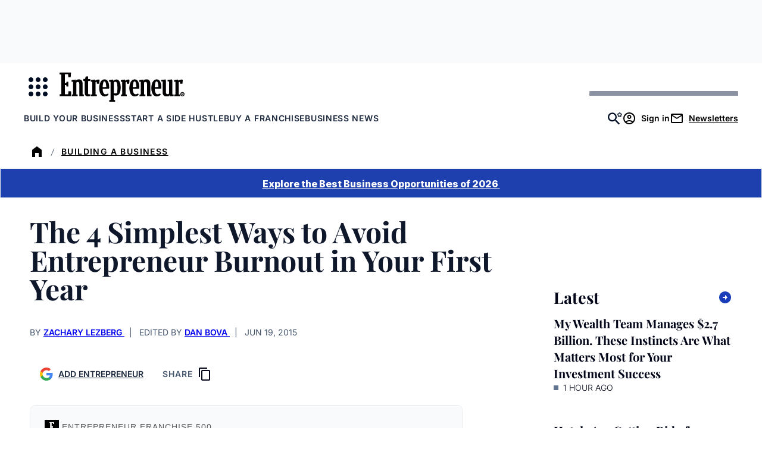

--- FILE ---
content_type: text/javascript;charset=utf-8
request_url: https://p1cluster.cxense.com/p1.js
body_size: 101
content:
cX.library.onP1('3ly55srzgqv182iav4kl8cm7w9');


--- FILE ---
content_type: text/javascript;charset=utf-8
request_url: https://id.cxense.com/public/user/id?json=%7B%22identities%22%3A%5B%7B%22type%22%3A%22ckp%22%2C%22id%22%3A%22mko9dti3802ohgsm%22%7D%2C%7B%22type%22%3A%22lst%22%2C%22id%22%3A%223ly55srzgqv182iav4kl8cm7w9%22%7D%2C%7B%22type%22%3A%22cst%22%2C%22id%22%3A%223ly55srzgqv182iav4kl8cm7w9%22%7D%5D%7D&callback=cXJsonpCB2
body_size: 206
content:
/**/
cXJsonpCB2({"httpStatus":200,"response":{"userId":"cx:3vi3z6g9bf0an30uiyhfm44unn:jztb2oma45g1","newUser":false}})